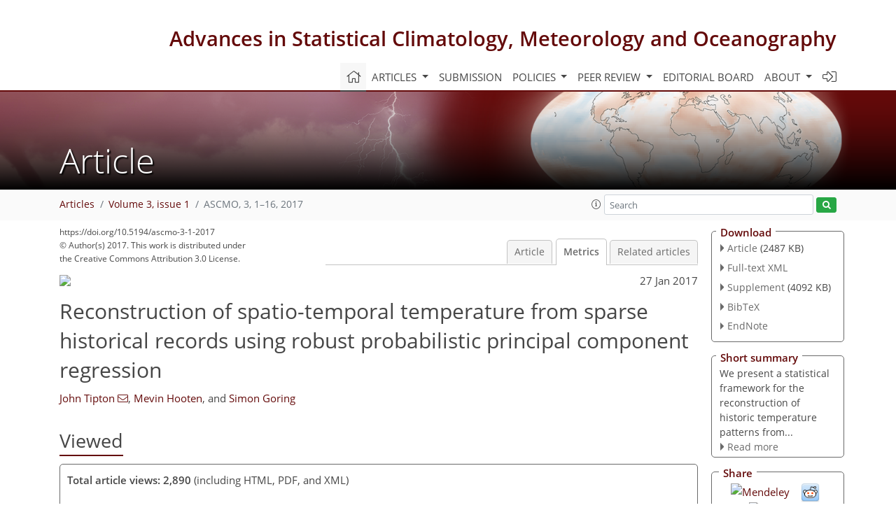

--- FILE ---
content_type: text/css; charset=utf-8
request_url: https://www.advances-statistical-climatology-meteorology-oceanography.net/template_one_column_base_2023_202301261343_1676458272.css
body_size: 11373
content:
:root{--base-font-family:"Open Sans", "Helvetica Neue", Helvetica, Arial, sans-serif;--base-font-size:15px;--base-line-height:1.6;--font-weigt-bold:600;--font-weigt-normal:400;--main-margin-top:0;--main-margin-bottom:4rem;--main-margin-right:0;--main-margin-left:0;--main-min-height:20rem;--h1-font-size:2rem;--h1-font-size-mobile:1.5rem;--h1-padding-bottom:0;--h1-padding-top:0;--h1-margin-bottom:0.5rem;--h1-margin-top:0;--h1-class-margin-bottom:0.5rem;--h1-class-margin-top:1rem;--h2-font-size:1.8rem;--h2-font-size-mobile:1.25rem;--h2-padding-bottom:.25rem;--h2-padding-top:0;--h2-margin-bottom:0.75rem;--h2-margin-top:2rem;--h3-font-size:1.4rem;--h3-font-size-mobile:1.15rem;--h3-padding-bottom:0;--h3-padding-top:1rem;--h3-margin-bottom:0.5rem;--h3-margin-top:0;--h4-font-size:1.2rem;--h4-font-size-mobile:1.05rem;--h4-padding-bottom:0;--h4-padding-top:0;--h4-margin-bottom:0;--h4-margin-top:0;--h5-font-size:1.1rem;--h5-font-size-mobile:1rem;--h5-padding-bottom:0;--h5-padding-top:0;--h5-margin-bottom:0;--h5-margin-top:0;--h6-font-size:1rem;--h6-padding-bottom:0;--h6-padding-top:0;--h6-margin-bottom:0;--h6-margin-top:0;--headline-line-hight:1.4;--headline-font-weight:400;--fieldset-margin-top:1rem;--fieldset-margin-bottom:1rem;--fieldset-margin-right:0;--fieldset-margin-left:0;--fieldset-padding:1.5rem;--fieldset-padding-top:1.5rem;--fieldset-paddng-bottom:1.5rem;--fieldset-paddng-right:1.5rem;--fieldset-paddng-left:1.5rem;--fieldset-border-color:#f7f7f7;--fieldset-border-radius:.25rem;--fieldset-label-margin-bottom:0;--background-color-primary:#fff;--background-color-secondary:#640A0A;--text-color-primary:#464646;--text-color-secondary:#fff;--link-color-primary:#640A0A;--link-color-hover:#fff;--text-shaded-color:#7F7F7F;--moodboard-image:url(https://www.advances-statistical-climatology-meteorology-oceanography.net/template_ASCMO_banner_1903x190.png);--moodboard-image-xxl:url(https://www.advances-statistical-climatology-meteorology-oceanography.net/template_ASCMO_banner_1903x190.png);--moodboard-image-xl:url(https://www.advances-statistical-climatology-meteorology-oceanography.net/template_ASCMO_banner_1600x190.png);--moodboard-image-lg:url(https://www.advances-statistical-climatology-meteorology-oceanography.net/template_ASCMO_banner_996x190.png);--moodboard-image-md:url(https://www.advances-statistical-climatology-meteorology-oceanography.net/template_ASCMO_banner_768x190.png);--moodboard-image-sm:url(https://www.advances-statistical-climatology-meteorology-oceanography.net/template_ASCMO_banner_576x100.png);--moodboard-border-color:#640A0A;--moodboard-title-font-size:29px;--moodboard-title-font-size-tablet:29px;--moodboard-title-font-size-mobile:2rem;--moodboard-title-margin-right-tablet:1rem;--moodboard-title-line-hight-tablet:1.3;--banner-h1-color:#fff;--banner-p-color:#ddd;--breadcrumbs-color:rgba(50, 50, 50, .025);--co-overlay-background-color:#f0f0f0;--old-headline-color:#640A0A;--header-margin-top:-1rem;--header-min-height-xl:144px;--header-min-height:144px;--header-min-height-tablet:110px;--header-min-height-mobile:114px;--header-min-height-mobile-small:63px}:root{--footer-background-color:rgba(0, 0, 0, .9);--footer-padding:4rem 0 3rem;--footer-heading-backgound-color:#fff;--footer-heading-margin-bottom:1rem;--footer-heading-paddin-bottom:0.25rem;--footer-heading-h2-color:#fff;--footer-heading-h2-font-size:1.2rem;--footer-p-color:#aaa;--footer-p-small-color:#888;--footer-link-color:rgba(255, 255, 255, .8);--footer-links-color:rgba(255,255,255,.8);--footer-links-background-color:#111;--footer-links-font-size:0.9rem;--footer-links-margin-bottom:0;--footer-links-li-border-top:1px solid #333;--footer-links-small-color:#888;--footer-social-icons-a-background:#005389 0 0;--footer-social-icons-a-color:#fff;--footer-social-icons-color:#fff;--footer-social-icons-font-size:1.8rem;--footer-social-icons-height:2.5rem;--footer-social-icons-padding:.35rem 0;--footer-social-icons-width:2.5rem;--footer-social-icons-border-radius:.25rem;--footer-social-icons-twitter-background:#4099ff;--footer-social-icons-facebook-background:#3b5998;--footer-social-icons-youtube-background:#e52d27;--footer-social-icons-linkedin-background:#0077b5;--footer-share-icon-color:rgba(50, 50, 50, .9)}*{-webkit-border-radius:0;border-radius:0}body,html{--font-family:"Open Sans","Helvetica Neue",Helvetica,Arial,sans-serif;font-family:"Open Sans","Helvetica Neue",Helvetica,Arial,sans-serif;font-family:var(--base-font-family,--font-family);font-size:15px;font-size:var(--base-font-size,15px);background-color:#fff;background-color:var(--background-color-primary,#fff);line-height:1.6;line-height:var(--base-line-height,1.6)}body,html,label,li,p{color:rgba(50,50,50,.9);color:var(--text-color-primary,rgba(50,50,50,.9))}a{color:#0072bc;color:var(--link-color-primary,#0072bc);text-decoration:none;outline:0}a:focus{text-decoration:none}a:hover{color:#005389;color:var(--link-color-hover,#005389);text-decoration:underline}ul{list-style-type:square}.h3+.answer+.h2,h3+.answer+h2{margin-top:1em}ol li,ul li{margin-bottom:.5em}ol li{padding-left:.5rem}ol:not(.breadcrumb) li:before{content:none!important}ol.more-space li{margin-bottom:.5rem}ul:not(.no-styling){list-style:none}ul:not(.no-styling) li:before{color:var(--text-color-primary);content:'\25a0';font-size:.8em;padding-right:0.85rem;margin-left:-1.7em;position:relative;top:-2px}ul.more-space:not(.no-styling) li{margin-bottom:.5rem}ol ul:not(.no-styling){list-style:none}ol ul:not(.no-styling) li:not(.breadcrumb-item):before{content:'\25a0'!important}ul.no-bullets li:before{content:'';padding-right:0!important;margin-left:0!important}li.no-bullets:before{content:''!important;padding-right:0!important;margin-left:0!important}ul.labeled>li::before{content:""}.h1+.article-subtitle,.h1+.h2,.h1+h2,h1+.article-subtitle,h1+.h2,h1+h2{margin-top:1rem}code{color:inherit}main{margin:0 0 4rem;margin:var(--main-margin-top,0) var(--main-margin-right,0) var(--main-margin-bottom,4rem);min-height:20rem;min-height:var(--main-min-height,20rem)}.h1,h1{font-size:2.5rem;font-size:var(--h1-font-size,2.5rem);margin-top:0;margin-top:var(--h1-margin-top,0);margin-bottom:0;margin-bottom:var(--h1-margin-bottom,0);padding-top:0;padding-top:var(--h1-padding-top,0);padding-bottom:0;padding-bottom:var(--h1-padding-bottom,0)}.h1{margin-top:var(--h1-class-margin-top)}.h2,.paperlist-object .article-subtitle,h2{font-size:1.8rem;font-size:var(--h2-font-size,1.8rem);padding-bottom:.25rem;padding-bottom:var(--h2-padding-bottom,.25rem);border-bottom:.1rem solid #0072bc;border-bottom:.1rem solid var(--link-color-primary,#0072bc);display:inline-table;margin:2rem 0 .75rem 0;margin:var(--h2-margin-top,2rem) 0 var(--h2-margin-bottom,.75rem) 0}.h3,h3{font-size:1.4rem;font-size:var(--h3-font-size,1.4rem);margin-top:0;margin-top:var(--h3-margin-top,0);margin-bottom:0;margin-bottom:var(--h3-margin-bottom,0);padding-top:0;padding-top:var(--h3-padding-top,0);padding-bottom:0;padding-bottom:var(--h3-padding-bottom,0)}.h4,h4{font-size:1.2rem;font-size:var(--h4-font-size,1.2rem);margin-top:0;margin-top:var(--h4-margin-top,0);margin-bottom:0;margin-bottom:var(--h4-margin-bottom,0);padding-top:0;padding-top:var(--h4-padding-top,0);padding-bottom:0;padding-bottom:var(--h4-padding-bottom,0)}.h5,h5{font-size:1.1rem;font-size:var(--h5-font-size,1.1rem);margin-top:0;margin-top:var(--h5-margin-top,0);margin-bottom:0;margin-bottom:var(--h5-margin-bottom,0);padding-top:0;padding-top:var(--h5-padding-top,0);padding-bottom:0;padding-bottom:var(--h5-padding-bottom,0)}.h6,h6{font-size:1rem;font-size:var(--h6-font-size,1rem);margin-top:0;margin-top:var(--h6-margin-top,0);margin-bottom:0;margin-bottom:var(--h6-margin-bottom,0);padding-top:0;padding-top:var(--h6-padding-top,0);padding-bottom:0;padding-bottom:var(--h6-padding-bottom,0)}.h1,.h2,.h3,.h4,.h5,.h6,.paperlist-object .article-subtitle,h1,h2,h3,h4,h5,h6{line-height:1.4;line-height:var(--headline-line-hight,1.4);font-weight:400;font-weight:var(--headline-font-weight,400)}fieldset{padding:1.5rem;padding:var(--fieldset-padding,1.5rem);border:.2rem solid #f7f7f7;border:.2rem solid var(--fieldset-border-color,#f7f7f7);margin:1rem 0 2rem;margin:var(--fieldset-margin-top,1rem) var(--fieldset-margin-right,0) var(--fieldset-margin-bottom,2rem);-webkit-border-radius:.25rem;border-radius:.25rem;-webkit-border-radius:var(--fieldset-border-radius,.25rem);border-radius:var(--fieldset-border-radius,.25rem)}fieldset label{margin-bottom:0;margin-bottom:var(--fieldset-label-margin-bottom),0}label.custom-control-label{font-weight:400}table{width:100%;max-width:100%;margin-bottom:1rem;background-color:transparent;border-collapse:collapse}table tr:hover{background-color:rgba(0,0,0,.075)}table th{background-color:#e9e9e9;color:var(--text-color-primary);text-align:center;border:1px solid #d2d2d2;font-weight:700;padding:5px;vertical-align:top}table td{text-align:center;vertical-align:middle;border:1px solid #d2d2d2;padding:.75rem}table.text-left tbody tr td{text-align:left}table.no-column-borders td{border-right:none;border-left:none}table.no-column-borders th{border-right:none;border-left:none}table.no-styles td{border:none;text-align:left;vertical-align:top;padding:0}table.no-styles tr:hover{background-color:transparent}table.no-styles td:first-of-type>img{margin-top:5px}table.edt_window td{border:none;text-align:left;vertical-align:top;padding:0}table.edt_window tr:hover{background-color:transparent}.support-schema td{text-align:left;padding:5px;border:none;vertical-align:top}.support-schema tr:hover{background-color:transparent}.no-styles tr:last-of-type td>p,.support-schema tr:last-of-type td>p{margin-bottom:0}@media (max-width:768px){fieldset{border:0;padding:0;background-color:#fff}}.strong{font-weight:600;font-weight:var(--font-weigt-bold,600)}img.right{float:right;margin-left:1rem}img.left{float:left;margin-right:.5rem}img.center{display:block;margin:0 auto}.mh-5{max-height:5rem}.mh-10{max-height:10rem}.mh-15{max-height:15rem}.mh-20{max-height:20rem}.mh-30{max-height:30rem}.h-20{height:20rem}.h-25{height:15rem}.h-30{height:30rem}.w-5{width:5%!important}.w-10{width:10%!important}.w-15{width:15%!important}.w-20{width:20%!important}.w-25{width:25%!important}.w-30{width:30%!important}.w-35{width:35%!important}.w-40{width:40%!important}.w-45{width:45%!important}.w-50{width:50%!important}.w-55{width:55%!important}.w-60{width:60%!important}.w-65{width:65%!important}.w-70{width:70%!important}.w-75{width:75%!important}.w-80{width:80%!important}.w-85{width:85%!important}.w-90{width:90%!important}.w-95{width:95%!important}.w-100{width:100%!important}.width-auto{width:auto!important}@media (min-width:768px){.w-md-30{width:30%!important}.w-md-25{width:25%!important}.w-md-20{width:20%!important}.w-md-15{width:15%!important}.w-md-10{width:10%!important}.w-md-5{width:5%!important}}.color-primary{color:#0072bc;color:var(--background-color-secondary,#0072bc)}.background-color-primary{background:#0072bc;background:var(--background-color-secondary,#0072bc)}.bg-primary{background:#0072bc!important;background:var(--background-color-secondary,#0072bc)!important}.journal-contentFontColor{color:var(--text-color-primary)}.journal-contentLinkColor{color:var(--link-color-primary)}.journal-contentBorderColor{border-color:var(--link-color-primary)}.journal-contentHeaderColor{color:var(--link-color-primary)}.journal-menuFontColor{color:var(--text-color-primary)}.journal-menuBackgroundColor{background-color:var(--background-color-secondary)}.co-overlay{display:none;background-color:#f0f0f0;background-color:var(--co-overlay-background-color,#f0f0f0);top:0;bottom:0;left:0;right:0;position:fixed;opacity:.5;z-index:2}.no-scroll{overflow:hidden;position:relative;-webkit-overflow-scrolling:touch}a{color:#0072bc;color:var(--link-color-primary,#0072bc)}a:hover{color:#0072bc;color:var(--link-color-primary,#0072bc);text-decoration:underline;cursor:pointer}.text-colour-non-hovered,a.text-colour-non-hovered{color:#6a6a6a;color:var(--text-color-primary,#6a6a6a)}.text-colour-non-hovered:hover,a.text-colour-non-hovered:hover{color:#0072bc;color:var(--link-color-primary,#0072bc);text-decoration:underline;cursor:pointer}.text-colour-non-hovered.text-colour-hovered,a.text-colour-non-hovered.text-colour-hovered{color:#6a6a6a;color:var(--text-color-primary,#6a6a6a)}.text-colour-non-hovered.text-colour-hovered:hover,a.text-colour-non-hovered.text-colour-hovered:hover{color:#6a6a6a;color:var(--text-color-primary,#6a6a6a);text-decoration:underline;cursor:pointer}header#has-banner~main #page_content_container h1{display:none}.hover-cursor-pointer:hover{cursor:pointer}.hover-underline:hover{text-decoration:underline}.img-responsive img,.j-image-presenter img{max-width:100%;height:auto}.service_icons img{height:25px!important;width:auto!important}.service_icons svg{height:25px!important;width:100%!important}main.one-column{word-break:break-word}.header-wrapper{position:relative;min-height:144px;min-height:var(--header-min-height-xl,144px);margin-top:-1rem;margin-top:var(--header-margin-top,-1rem)}@media (max-width:1200px){.header-wrapper{position:relative;min-height:142px;min-height:var(--header-min-height,142px);margin-top:-1rem}}.co-italic{font-style:italic}.test-system-alert{display:none}footer *{color:rgba(255,255,255,.8);color:var(--footer-links-color,rgba(255,255,255,.8))}footer a,footer a:hover{color:rgba(255,255,255,.8);color:var(--footer-link-color,rgba(255,255,255,.8))}footer .links{color:#aaa;color:var(--footer-links-color,#aaa);font-size:.9rem;font-size:var(--footer-links-font-size,.9rem);background-color:#111;background-color:var(--footer-links-background-color,#111)}.footer{background-color:rgba(0,0,0,.9);background-color:var(--footer-background-color,rgba(0,0,0,.9));--padding:4rem 0 3rem;padding:4rem 0 3rem;padding:var(--footer-padding,--padding)}.footer-heading{margin-bottom:1rem;margin-bottom:var(--footer-heading-margin-bottom,1rem);padding-bottom:.25rem;padding-bottom:var(--footer-heading-paddin-bottom,.25rem);position:relative;text-align:left}.footer-heading::after{background-color:#fff;background-color:var(--footer-heading-backgound-color,#fff);bottom:0;content:' ';height:1px;left:0;position:absolute;width:3rem}.footer-heading .h2_footer,.footer-heading h2{color:#fff;color:var(--footer-heading-h2-color,#fff);font-size:1.2rem;font-size:var(--footer-heading-h2-font-size,1.2rem);text-transform:uppercase}.list-footer-links{margin-bottom:0;margin-bottom:var(--footer-links-margin-bottom,0)}.list-footer-links li{border-top:1px solid #333;border-top:var(--footer-links-li-border-top);padding:10px 0}.list-footer-links li:first-child{border-top:medium none;padding-top:0}.list-footer-links small{display:block;color:#888;color:var(--footer-links-small-color,#888)}footer .socialicons li:not(:last-child){margin-right:.5rem}.socialicons a:hover i{--background:#005389 0 0;background:#005389 0 0;background:var(--footer-social-icons-a-background,--background);color:#fff;color:var(--footer-social-icons-a-color,#fff);text-decoration:none}.socialicons i{color:#fff;color:var(--footer-social-icons-color,#fff);font-size:1.8rem;font-size:var(--footer-social-icons-font-size,1.8rem);height:2.5rem;height:var(--footer-social-icons-height,2.5rem);--padding:.35rem 0;padding:.35rem 0;padding:var(--footer-social-icons-padding,--padding);width:2.5rem;width:var(--footer-social-icons-width,2.5rem);-webkit-border-radius:.25rem;border-radius:.25rem;-webkit-border-radius:var(--footer-social-icons-border-radius,.25rem);border-radius:var(--footer-social-icons-border-radius,.25rem)}.socialicons .fa-twitter{background:#4099ff;background:var(--footer-social-icons-twitter-background)}.socialicons .fa-facebook{background:#3b5998;background:var(--footer-social-icons-facebook-background)}.socialicons .fa-youtube{background:#e52d27;background:var(--footer-social-icons-youtube-background)}.socialicons .fa-linkedin{background:#0077b5;background:var(--footer-social-icons-linkedin-background)}.socialicons .fa-instagram{background:#f09433 -o-linear-gradient(45deg,#f09433 0,#e6683c 25%,#dc2743 50%,#cc2366 75%,#bc1888 100%);background:#f09433 -webkit-linear-gradient(45deg,#f09433 0,#e6683c 25%,#dc2743 50%,#cc2366 75%,#bc1888 100%);background:#f09433 linear-gradient(45deg,#f09433 0,#e6683c 25%,#dc2743 50%,#cc2366 75%,#bc1888 100%)}.share-buttons i{color:rgba(50,50,50,.9);color:var(--footer-share-icon-color,rgba(50,50,50,.9));font-size:2.5rem}.layout__footer_social_icons{display:inline-block;margin-right:5%}.layout__footer_co_publications_logo img{width:250px!important;height:auto!important;display:inline-block}.layout__footer_customer_logo--horizontal *{width:68px!important;height:54px!important}.layout__footer_customer_logo--vertical *{width:auto!important;height:54px!important}.footer-heading{margin-bottom:1rem;padding-bottom:.25rem;position:relative;text-align:left}.footer-heading::after{background-color:#fff;bottom:0;content:' ';height:1px;left:0;position:absolute;width:3rem}.list-inline.copyright{padding-top:.2rem}.egu-logo{font-size:2rem;color:#fff}.egu-logo img{width:auto!important;height:54px!important}@media (max-width:767px){.mobile-text-center{text-align:center!important}}@media (max-width:991px) and (min-width:766px){.tablet-text-right{text-align:right!important}}.copernicus-logo img{max-width:250px;height:auto!important}.footer div.title-wrapper{margin-bottom:0;max-width:100%}.topbar{z-index:12;position:absolute;font-size:.8rem;top:1.5rem;right:0;margin:0;padding:0;text-align:right;display:-webkit-box;display:-ms-flexbox;display:-webkit-flex;display:flex}.topbar li{list-style:none;padding:0 .25rem}.topbar a:not(.btn){color:rgba(50,50,50,.9);color:var(--text-color-primary,rgba(50,50,50,.9))}.topbar-mobile #co_auth_check_authiframecontainer .co_administrator_menu_userinfo p{margin-left:0}.topbar-mobile .co_administrator_menu_userinfo a{padding-left:.5rem}.topbar-mobile a:not(.btn){color:rgba(50,50,50,.9);color:var(--text-color-primary,rgba(50,50,50,.9))}@media (max-width:992px){.topbar{display:none!important}}@media (max-width:420px){.topbar{top:13px}}@media (max-width:340px){.topbar{top:-3px}}.layout__moodboard-logo-year-container{position:relative}.layout__moodboard-logo *{max-height:98px!important;width:auto!important}.layout__footer_customer_logo--link:hover,.layout__moodboard-logo-link:hover{text-decoration:none}.layout__title-desktop{color:#0072bc;color:var(--link-color-primary,#0072bc);display:inline-block;font-weight:700;font-size:var(--moodboard-title-font-size);margin-bottom:.3rem}section#banner{min-height:140px}.layout__moodboard-banner{background-image:url(https://www.advances-statistical-climatology-meteorology-oceanography.net/template_egu2019_image_moodboard_flags_1920x800.jpg);background-image:var(--moodboard-image, url(https://www.advances-statistical-climatology-meteorology-oceanography.net/template_egu2019_image_moodboard_flags_1920x800.jpg));-webkit-transform:translate3d(0,-149.011px,0);transform:translate3d(0,-149.011px,0)}@media screen and (max-width:1600px){.layout__moodboard-banner{background-image:var(--moodboard-image-xxl)}}@media screen and (max-width:1300px){.layout__moodboard-banner{background-image:var(--moodboard-image-xl)}}@media screen and (max-width:991px){.layout__moodboard-banner{background-image:var(--moodboard-image-lg)}}@media screen and (max-width:767px){.layout__moodboard-banner{background-image:var(--moodboard-image-md)}}@media screen and (max-width:567px){.layout__moodboard-banner{background-image:var(--moodboard-image-sm)}}#content .spacer-mb-x1{margin-bottom:1rem}#content .spacer-mb-x2{margin-bottom:2rem}.text-shaded{color:#7f7f7f;color:var(--text-shaded-color,#7f7f7f)}.co_adm_webstream_link{color:red;text-decoration:none;font-weight:700;display:inline}.layout__m-location-and-time-mobile{color:#0072bc;color:var(--link-color-primary,#0072bc);font-weight:700;font-size:var(--moodboard-title-font-size-mobile,1.25rem)}.layout__m-location-and-time-sm-mobile{color:#0072bc;color:var(--link-color-primary,#0072bc);font-weight:700;font-size:var(--moodboard-title-font-size-mobile)}@media all and (min-width:430px){.layout__m-location-and-time-sm-mobile{display:none!important}}@media all and (min-width:768px) and (max-width:991px){.layout__title-tablet{line-height:1;line-height:var(--moodboard-title-line-hight-tablet,1);margin-right:1rem;margin-right:var(--moodboard-title-margin-right-tablet,1rem);font-size:20px;font-size:var(--moodboard-title-font-size-tablet,20px);font-weight:700}}.bordered-list{border:1px solid #c3c3c3}.banner .divimage,.carousel-item .divimage{width:100%;height:140px}.banner a.passive,.carousel-item a.passive{text-decoration:inherit;color:inherit}.banner::after,.carousel-item::after{bottom:0;content:'';left:0;position:absolute;right:0;width:100%;top:0;z-index:1;background:-webkit-gradient(linear,left bottom,left top,from(#000),color-stop(19%,rgba(0,0,0,.738)),color-stop(34%,rgba(0,0,0,.541)),color-stop(47%,rgba(0,0,0,.382)),color-stop(56.5%,rgba(0,0,0,.278)),color-stop(65%,rgba(0,0,0,.194)),color-stop(73%,rgba(0,0,0,.126)),color-stop(80.2%,rgba(0,0,0,.075)),color-stop(86.1%,rgba(0,0,0,.042)),color-stop(91%,rgba(0,0,0,.021)),color-stop(95.2%,rgba(0,0,0,.008)),color-stop(98.2%,rgba(0,0,0,.002)),to(transparent));background:-o-linear-gradient(bottom,#000 0,rgba(0,0,0,.738) 19%,rgba(0,0,0,.541) 34%,rgba(0,0,0,.382) 47%,rgba(0,0,0,.278) 56.5%,rgba(0,0,0,.194) 65%,rgba(0,0,0,.126) 73%,rgba(0,0,0,.075) 80.2%,rgba(0,0,0,.042) 86.1%,rgba(0,0,0,.021) 91%,rgba(0,0,0,.008) 95.2%,rgba(0,0,0,.002) 98.2%,transparent 100%);background:-webkit-gradient(linear,left bottom,left top,color-stop(0,#000),color-stop(19%,rgba(0,0,0,.738)),color-stop(34%,rgba(0,0,0,.541)),color-stop(47%,rgba(0,0,0,.382)),color-stop(56.5%,rgba(0,0,0,.278)),color-stop(65%,rgba(0,0,0,.194)),color-stop(73%,rgba(0,0,0,.126)),color-stop(80.2%,rgba(0,0,0,.075)),color-stop(86.1%,rgba(0,0,0,.042)),color-stop(91%,rgba(0,0,0,.021)),color-stop(95.2%,rgba(0,0,0,.008)),color-stop(98.2%,rgba(0,0,0,.002)),to(transparent));background:-webkit-linear-gradient(bottom,#000 0,rgba(0,0,0,.738) 19%,rgba(0,0,0,.541) 34%,rgba(0,0,0,.382) 47%,rgba(0,0,0,.278) 56.5%,rgba(0,0,0,.194) 65%,rgba(0,0,0,.126) 73%,rgba(0,0,0,.075) 80.2%,rgba(0,0,0,.042) 86.1%,rgba(0,0,0,.021) 91%,rgba(0,0,0,.008) 95.2%,rgba(0,0,0,.002) 98.2%,transparent 100%);background:linear-gradient(to top,#000 0,rgba(0,0,0,.738) 19%,rgba(0,0,0,.541) 34%,rgba(0,0,0,.382) 47%,rgba(0,0,0,.278) 56.5%,rgba(0,0,0,.194) 65%,rgba(0,0,0,.126) 73%,rgba(0,0,0,.075) 80.2%,rgba(0,0,0,.042) 86.1%,rgba(0,0,0,.021) 91%,rgba(0,0,0,.008) 95.2%,rgba(0,0,0,.002) 98.2%,transparent 100%)}.banner .container,.carousel-item .container{z-index:2;min-height:140px}#headers-content-container .cmsbox{position:absolute;bottom:25px}.banner h1,.banner h1 small,.carousel-item h1,.carousel-item h1 small{color:#fff;color:var(--banner-h1-color,#fff);font-weight:200;text-shadow:2px 2px 2px #000;text-align:left}.banner h1,.carousel-item h1{margin-top:0;font-size:3.25rem}.banner h1 small,.carousel-item h1 small{display:block;margin:.5rem .125rem;font-size:1.25rem}.banner p,.carousel-item p{color:#ddd;color:var(--banner-p-color,#ddd);text-shadow:2px 2px 2px #000;font-size:1rem;text-align:left;margin-bottom:.5rem;font-weight:400}.banner p a,.carousel-item p a{color:#ddd;color:var(--banner-p-color,#ddd)}header #co_auth_check_authiframecontainer .co_administrator_menu_userinfo-userid{margin-left:3px}.moodboard-title-link:hover{text-decoration:none}#headers-content-container .header-get-function{margin-bottom:-.775rem}@media (min-width:992px){.h3-lg{font-size:1.4rem}.d-xxl-inline-block{display:inline-block!important}}@media (max-width:992px){.banner h1,.carousel-item h1{font-size:3rem}.banner h1 small,.carousel-item h1 small{font-size:1.2rem}.banner p,.carousel-item p{font-size:.95rem}.carousel-item img{width:auto;height:300px}}@media (max-width:992px){.banner h1,.carousel-item h1{font-size:2.5rem}}@media all and (max-width:767px){.layout__footer_co_publications_logo{margin-top:0}.banner h1 small,.carousel-item h1 small{font-size:1.1rem}.banner p,.carousel-item p{font-size:.9rem}.carousel-item img{width:auto;height:300px}}@media (min-width:420px) and (max-width:767px){.header-wrapper{min-height:120px;min-height:var(--header-min-height-tablet,120px)}}@media (max-width:576px){.h1,h1{font-size:1.5rem;font-size:var(--h1-font-size-mobile,1.5rem)}.h2,h2{font-size:1.25rem;font-size:var(--h2-font-size-mobile,1.25rem)}.h3,h3{font-size:1.15rem;font-size:var(--h3-font-size-mobile,1.15rem)}.h4,h4{font-size:1.05rem;font-size:var(--h4-font-size-mobile,1.05rem)}.h5,h5{font-size:1rem;font-size:var(--h5-font-size-mobile,1rem)}ul{padding-left:2rem}}@media (max-width:576px){.layout__moodboard-logo{height:auto}}@media (max-width:500px){.layout__moodboard-logo *{height:77px!important}}@media (max-width:420px){.layout__moodboard-logo{height:auto}.layout__moodboard-logo *{height:64px!important}.header-wrapper{min-height:100px;min-height:var(--header-min-height-mobile,100px)}}@media (max-width:430px) and (min-width:341px){header .row.header-wrapper{margin-bottom:0!important}}@media (max-width:340px){.layout__moodboard-logo *{height:51px!important}.header-wrapper{min-height:63px;min-height:var(--header-min-height-mobile-small,63px);margin-top:0;margin-bottom:1rem}}@media (max-width:576px){.banner h1,.carousel-item h1{font-size:1.75rem;line-height:1.1}.banner h1 small,.carousel-item h1 small{font-size:1.1rem}.banner p,.carousel-item p{font-size:.75rem}.carousel-item img{width:auto;height:300px}span.header-small{margin:.25rem .125rem;font-size:1rem}section#banner{min-height:100px}.banner .divimage,.carousel-item .divimage{height:100px}.banner .container,.carousel-item .container{min-height:100px}}div.terms-and-conditions input[type=checkbox]{top:5px}input.edt-input-radio{top:6px}@media screen and (min-width:992px){div.terms-and-conditions input[type=checkbox]{top:5px}div.team-checkbox-wrapper input[type=checkbox]{top:6px}input.edt-input-radio{top:6px}}#landing_page .co_function_get_users_by_group,#landing_page .co_function_get_users_by_group div{display:inline}#popUp{display:none}.no-border{border:none}.special-issue-tabs{margin-bottom:1em}.special-issue:not(:last-of-type){margin-bottom:1em}.special-issue .title{font-weight:600}.special-issue .date,.special-issue .title{padding-left:0}.special-issue .info-content p:first-of-type{padding:1em 12px 1em 12px;margin:0}.triangle_special_issues{background-image:url(https://www.advances-statistical-climatology-meteorology-oceanography.net/graphic_grey_right_symbol.png);background-repeat:no-repeat;padding-left:15px;background-position:left .45em}.co-arrow-closed{background-image:url(https://www.advances-statistical-climatology-meteorology-oceanography.net/jquery_toggle_large_open.png);background-repeat:no-repeat;display:inline-block;width:13px;height:24px}.co-arrow-open{background-image:url(https://www.advances-statistical-climatology-meteorology-oceanography.net/jquery_toggle_large_close.png);background-repeat:no-repeat;display:inline-block;background-position:-5px .3em;width:13px;height:24px}.pb_manuscript_status{margin-left:-5px}#si_info img,.pb_short_summary img{padding-left:2px!important}.essentential-logos{padding:0;margin:0}.essentential-logo{padding:0;margin:0 6px 0 0}.essentential-logo:last-child{margin-right:0}.essentential-logos{list-style-type:none;vertical-align:middle;min-height:51px}#essentential-logos-carousel{text-align:center;margin-top:2em}.essentential-logo,.essentential-logos{display:-moz-inline-stack;display:inline-block;zoom:1;*display:inline;margin-top:1rem}.essential-logo__link-hidden{display:none;height:0;width:0}.show-hide:hover{cursor:pointer}p+.h2,p+h2,table+h2,ul+.h2,ul+h2{margin-top:1rem}.h1+div>.h2,.h1+div>.h3,.h1+div>h2,.h1+div>h3,.h2+div>.h3,.h2+div>h3,h1+div>.h2,h1+div>.h3,h1+div>h2,h1+div>h3,h2+div>.h3,h2+div>h3{margin-top:0!important}#news_container .archive-wrapper .h2,#news_container .archive-wrapper h2{margin-top:0}#news_container .answer{display:none}#about_open_access .h1{margin-top:1rem}.no-background{background:0 0!important}h1+h2{margin-top:0!important}div>h2:first-of-type{margin-top:1rem}.image-float__right{float:right}.image-padding__left-15{padding-left:15px}.a-margin__left-2{margin-left:2em}.a-padding__top-5{padding-top:.417em}.image-padding__top-5{padding-top:.417em}.p-font-weight__bold{font-weight:700}.div-re3data{background-color:#fff;padding-bottom:1.25em;padding-left:15px;float:right}.padding-custom{padding:.58em 20px 1.08em 30px}.plagiarism-detection-padding__custom{padding:.25em 0 .83em 15px}.img-margin__left-10{margin-left:10px}.block-padding__bottom-11{padding-bottom:.917em}.paperlist-object .published-date{display:block}.paperlist-object .article-title{color:var(--old-headline-color)}.co_photo_column{text-align:right}.editorial-board .co_contact_details_column{min-height:1px}.editorial-board .grid-container .co_adress_column{padding-right:20px}#publisher_contact .publisher-info{margin-top:2em}#landing_page .co_function_get_user_by_id_result,#landing_page .get_users_by_group_excluding_result_fname,#landing_page .get_users_by_group_result_fname{margin-left:.48em}#page_content_container h2 .toggle-icon{margin:0}.j-subject-areas{font-size:.917em}.j-subject-areas td,.j-subject-areas th{vertical-align:top;text-align:left;padding:5px}.j-subject-areas .first-col,.j-subject-areas th{font-weight:700;background-color:#f5f5f5;color:var(--text-color-primary)}.j-review-criteria{margin-top:.6em;font-size:.917em;border-collapse:collapse;word-break:normal;overflow-x:auto;display:block}.j-review-criteria td,.j-review-criteria th{border:1px solid #6a6a6a}.j-review-criteria td{text-align:left}.j-review-criteria th{font-weight:700;background-color:#dfdfdf;vertical-align:top;text-align:center}.j-review-criteria .first-col{vertical-align:top;padding-right:10px}.fixed-col-width{width:88px}.editor-assignment{width:100%;border:1px solid #dfdfdf;font-size:.917em;margin-bottom:2em;border-collapse:collapse;border-spacing:0}.editor-assignment td,.editor-assignment th{padding:.17em 6px;vertical-align:top;text-align:left}.editor-assignment th{font-weight:700;background-color:#f5f5f5;text-align:left}.editor-assignment .middle{padding-right:12px}@media screen and (min-width:991px){.editor-assignment{width:80%}}@media screen and (min-width:1280px){.editor-assignment{width:60%}}.j-table.j-skin{border-collapse:collapse;width:100%;border:1px solid #dfdfdf}.j-table.j-skin th:first-child{text-align:right}.j-table.j-skin td,.j-table.j-skin th{padding:.5em 6px;font-size:.917em;vertical-align:top;border:1px solid #dfdfdf;min-width:120px}.j-table.j-skin th{font-weight:700;text-align:center;background-color:#f5f5f5}.j-table.j-skin td{text-align:center}.j-table.j-skin td:last-child{text-align:left;padding-left:.6em}.j-table.j-skin td:first-child{background-color:#f5f5f5}.review-times-visualization--container{text-align:center}.j-graphic-legend__t-numeric{padding-left:40px;padding-right:40px;text-align:center}.j-graphic-legend__t-numeric li{line-height:2em;display:inline}.j-graphic-legend__t-numeric li:not(:last-child):after{content:' |'}.mt--3 .h2.show-hide,.mt--3 .h3.show-hide,.mt--3 h2.show-hide,.mt--3 h3.show-hide{display:inline-block}main.one-column .headline-widget{display:none}#article_level_metrics .co_cms_icons_box{display:none!important}#highlight-articles:not(.landing-page) #highlight-articles-header .h1{display:none}.more{display:none}#landing_page .co_function_get_users_by_group,#landing_page .co_function_get_users_by_group div{display:inline}.one-column #news_container .grid-container [class*=grid-]{margin-bottom:0}.get_users_by_group_result_fullname{margin-right:.5em;margin-left:.48em}#landing_page .co_function_get_user_by_id_result,#landing_page .get_users_by_group_excluding_result_fname,#landing_page .get_users_by_group_result_fname,#landing_page .get_users_by_group_result_lname{margin-left:.48em}.img-responsive-specific{width:100%!important;height:auto}.span-display__block{display:block}.span-margin__bottom{margin-bottom:1em}@media screen and (min-color-index:0) and(-webkit-min-device-pixel-ratio:0){@media{section#banner{max-height:100px}h2+.toggle-arrow{top:13px}h1+div>h2+.toggle-arrow{top:0}footer>div.links div.col-xl-auto{padding-right:0}}}@media not all and (min-resolution:.001dpcm){@media{section#banner{max-height:100px}h2+.toggle-arrow{top:13px}h1+div>h2+.toggle-arrow{top:0}footer>div.links div.col-xl-auto{padding-right:0}}}#co_auth_check_authiframecontainer .co_administrator_menu_userinfo{margin:0;padding:0;border:none;background-color:transparent;width:250px}#has-banner #co_auth_check_authiframecontainer .co_administrator_menu_userinfo{width:auto}#co_auth_check_authiframecontainer .co_administrator_menu_userinfo #co_administrator_menu_userinfo_logout,#co_auth_check_authiframecontainer .co_administrator_menu_userinfo a{background-image:none!important}#co_auth_check_authiframecontainer .co_administrator_menu_userinfo #co_administrator_menu_userinfo_logout,#co_auth_check_authiframecontainer .co_administrator_menu_userinfo p{margin:0;padding:0}fieldset.contentbox #co_adm_dataPolicyAgree{margin-top:7px;margin-right:5px}.co_administrator_menu_userinfo *{display:inline}#co_administrator_menu_userinfo_copernicus-office,.co_administrator_menu_userinfo br{display:none}.co_administrator_menu_userinfo-userid::after{content:' |'}:root{--button-color:#fff;--button-primary-background-color:#640A0A;--button-primary-border-color:#640A0A;--button-primary-background-color-hover:#640A0A;--button-primary-border-color-hover:#640A0A;--button-primary-background-color-active:#640A0A;--button-primary-border-color-active:#640A0A;--button-primary-shadow:#640A0A}:root{--notification-background-color:#ffde001a;--message-box-border-left-color:#640A0A;--co-content-box-background-color:#ebebeb;--co-content-box-color:#232960;--co-success-background-color:#d4edda;--co-error-background-color:#f8d7da}:root{--table-th-color:var(--link-color-primary,#232960);--table-th-background-color:#e9e9e9;--table-th-border:#d2d2d2;--table-tr-background-color-hover:rgba(0, 0, 0, .075);--table-td-border:#d2d2d2;--table-td-border-top:#dee2e6}.breadcrumb li{color:rgba(50,50,50,.9);color:var(--text-color-primary,rgba(50,50,50,.9));padding-left:0;margin-bottom:0}.breadcrumbs{background-color:rgba(50,50,50,.025);background-color:var(--breadcrumbs-color,rgba(50,50,50,.025));font-size:.9rem}.breadcrumb{background:0 0;padding-left:0;margin:0}.breadcrumb li:last-child a{color:rgba(50,50,50,.9);color:var(--text-color-primary,rgba(50,50,50,.9));cursor:text;text-decoration:none}@media (max-width:576px){.breadcrumb .breadcrumb-item.active:nth-child(3){display:none}}.btn{cursor:pointer}.btn-primary{color:#fff;color:var(--button-color,#fff);background-color:#0072bc;background-color:var(--button-primary-background-color,#0072bc);border-color:#0072bc;border-color:var(--button-primary-border-color,#0072bc)}.btn-primary:hover{color:#fff;color:var(--button-color,#fff);background-color:#005b96;background-color:var(--button-primary-background-color-hover,#005b96);border-color:#005389;border-color:var(--button-primary-border-color-hover,#005389)}.btn-primary.disabled,.btn-primary:disabled{color:#fff;color:var(--button-color,#fff);background-color:#0072bc;background-color:var(--button-primary-background-color,#0072bc);border-color:#0072bc;border-color:var(--button-primary-border-color,#0072bc)}.btn-primary:not(:disabled):not(.disabled).active,.btn-primary:not(:disabled):not(.disabled):active,.show>.btn-primary.dropdown-toggle{color:#fff;color:var(--button-color,#fff);background-color:#005389;background-color:var(--button-primary-background-color-active,#005389);border-color:#004b7c;border-color:var(--button-primary-border-color-active,#004b7c)}.btn-outline-primary{color:#0072bc;color:var(--button-primary-background-color,#0072bc);background-color:transparent;background-image:none;border-color:#0072bc;border-color:var(--button-primary-border-color,#0072bc)}.btn-outline-primary:hover{color:#fff;color:var(--button-color,#fff);background-color:#0072bc;background-color:var(--button-primary-background-color,#0072bc);border-color:#0072bc;border-color:var(--button-primary-background-color,#0072bc)}.btn-outline-primary.focus,.btn-outline-primary:focus{-webkit-box-shadow:0 0 0 .2rem rgba(0,114,188,.5);box-shadow:0 0 0 .2rem rgba(0,114,188,.5);-webkit-box-shadow:0 0 0 .2rem var(--button-primary-shadow,rgba(0,114,188,.5));box-shadow:0 0 0 .2rem var(--button-primary-shadow,rgba(0,114,188,.5))}.btn-outline-primary.disabled,.btn-outline-primary:disabled{color:#0072bc;color:var(--button-primary-background-color,#0072bc);background-color:transparent}.btn-outline-primary:not(:disabled):not(.disabled).active,.btn-outline-primary:not(:disabled):not(.disabled):active,.show>.btn-outline-primary.dropdown-toggle{color:#fff;color:var(--button-color,#fff);background-color:#0072bc;background-color:var(--button-primary-background-color,#0072bc);border-color:#0072bc;border-color:var(--button-primary-border-color,#0072bc)}.btn-outline-primary:not(:disabled):not(.disabled).active:focus,.btn-outline-primary:not(:disabled):not(.disabled):active:focus,.show>.btn-outline-primary.dropdown-toggle:focus{-webkit-box-shadow:0 0 0 .2rem rgba(0,114,188,.5);box-shadow:0 0 0 .2rem rgba(0,114,188,.5);-webkit-box-shadow:0 0 0 .2rem var(--button-primary-shadow,rgba(0,114,188,.5));box-shadow:0 0 0 .2rem var(--button-primary-shadow,rgba(0,114,188,.5))}.btn-toolbar-pagination .btn+.disabled{opacity:1}.btn-iframe{background-color:#0072bc;background-color:var(--button-primary-background-color,#0072bc);color:#fff;color:var(--button-color,#fff);text-align:center;width:100%;border:2px solid #0072bc;border:2px solid var(--button-primary-background-color,#0072bc);-webkit-border-radius:3px;border-radius:3px;cursor:pointer}.btn-iframe a{color:#fff;color:var(--button-color,#fff)}@media (min-width:768px){.btn-iframe{display:none}}.btn:focus{-webkit-box-shadow:none!important;box-shadow:none!important}.btn-primary.focus,.btn-primary:focus{color:var(--button-color,#fff);background-color:var(--button-primary-background-color,#0072bc);border-color:var(--button-primary-background-color,#0072bc)}.custom-switch .custom-control-label::before{top:.35rem}.custom-switch .custom-control-label::after{top:-webkit-calc(.35rem + 2px);top:calc(.35rem + 2px)}.one-column .sticker-modal .custom-switch .custom-control-label::before{top:1.2rem}.one-column .sticker-modal .custom-switch .custom-control-label::after{top:-webkit-calc(1.2rem + 2px);top:calc(1.2rem + 2px)}.one-column .co_adm_userProfile-section-options-option-container input[type=checkbox],.one-column .co_adm_userProfile-section-options-option-container input[type=radio]{margin-top:.35rem}.co-notification,.please-note{background-color:rgba(255,222,0,.1);background-color:var(--notification-background-color,rgba(255,222,0,.1))}.co-notification,.please-note,.please-note-v2{border:0;border-left:2px solid #0072bc;border-left:2px solid var(--message-box-border-left-color,#0072bc);padding:20px;margin-bottom:30px}.co-notification p:last-child,.please-note p:last-child,.please-note-v2 p:last-child{margin-bottom:0}.please-note ol:last-child,.please-note ul:last-child{margin-bottom:0}.co-content-box{border-left:2px solid #0072bc;border-left:2px solid var(--message-box-border-left-color,#0072bc);padding:1rem;background-color:#ebebeb;background-color:var(--co-content-box-background-color,#ebebeb);color:#232960;color:var(--co-content-box-color,#232960);margin-bottom:1rem}.co-notification{border-left:2px solid #0072bc;border-left:2px solid var(--message-box-border-left-color,#0072bc);padding:1rem;background-color:#fcf8f2;background-color:var(--notification-background-color,#fcf8f2);margin-bottom:1rem}.co-success{border-left:2px solid #0072bc;border-left:2px solid var(--message-box-border-left-color,#0072bc);padding:1rem;background-color:#d4edda;background-color:var(--co-success-background-color,#d4edda);margin-bottom:1rem}.co-error{border-left:2px solid #0072bc;border-left:2px solid var(--message-box-border-left-color,#0072bc);padding:1rem;background-color:#f8d7da;background-color:var(--co-error-background-color,#f8d7da);margin-bottom:1rem}.co-content-box>div:last-child,.co-content-box>p:last-child,.co-content-box>ul:last-child,.co-error>div:last-child,.co-error>p:last-child,.co-error>ul:last-child,.co-notification>div:last-child,.co-notification>p:last-child,.co-notification>ul:last-child,.co-success>div:last-child,.co-success>p:last-child,.co-success>ul:last-child{margin-bottom:0!important}.toggle-link:hover{text-decoration:none;cursor:pointer}.h3.toggle-link .toggle-arrow{font-size:.85rem}.toggle-arrow{position:relative;display:inline-block;width:0;height:0;margin-left:.155em;border-top:.4em solid transparent;border-left:.4em solid;border-bottom:.4em solid transparent}.co-arrow-closed{background-image:url(https://www.advances-statistical-climatology-meteorology-oceanography.net/jquery_toggle_large_open.png);background-repeat:no-repeat;display:inline-block;width:13px;height:24px}.co-arrow-open{background-image:url(https://www.advances-statistical-climatology-meteorology-oceanography.net/jquery_toggle_large_close.png);background-repeat:no-repeat;display:inline-block;background-position:-5px .3em;width:13px;height:24px}.twitter-typeahead .tt-menu{cursor:pointer;position:absolute;top:100%;left:0;z-index:1000;display:none;float:left;min-width:160px;padding:5px 0;margin:2px 0 0;font-size:1rem;color:#373a3c;color:var(--text-color-primary);text-align:left;list-style:none;background-color:#fff;background-color:var(--background-color-primary);-webkit-background-clip:padding-box;background-clip:padding-box;border:1px solid rgba(0,0,0,.15);-webkit-border-radius:.25rem;border-radius:.25rem}.twitter-typeahead .tt-suggestion{display:block;width:100%;padding:3px 20px;clear:both;font-weight:400;line-height:1.5;color:#373a3c;color:var(--text-color-primary);text-align:inherit;white-space:nowrap;background:0 0;border:0}.twitter-typeahead .tt-suggestion:focus,.twitter-typeahead .tt-suggestion:hover{color:#373a3c;color:var(--text-color-primary);text-decoration:none;background-color:#fff;background-color:var(--background-color-primary)}.twitter-typeahead .disabled.tt-suggestion,.twitter-typeahead .disabled.tt-suggestion:focus,.twitter-typeahead .disabled.tt-suggestion:hover{color:#818a91}.twitter-typeahead .disabled.tt-suggestion:focus,.twitter-typeahead .disabled.tt-suggestion:hover{text-decoration:none;cursor:not-allowed;background-color:transparent;background-image:none}.twitter-typeahead{width:100%}.input-group .twitter-typeahead{display:block!important}.input-group .twitter-typeahead .tt-menu{top:2.375rem!important}.journalContentHeaderColor{font-weight:700;color:var(--old-headline-color)}.one-column .triangle:before{content:" ";font-size:.6rem;margin-right:.3rem;position:relative;display:inline-block;width:0;height:0;margin-left:.155em;border-top:.6em solid transparent;border-left:.6em solid;border-bottom:.6em solid transparent}ul.toc-styling{list-style:none inside}ul.toc-styling li{padding:0;position:relative}ul.toc-styling li:before{content:" ";font-size:.6rem;position:absolute;top:.5rem;display:inline-block;width:0;height:0;margin-left:.155em;border-top:.6em solid transparent;border-left:.6em solid;border-bottom:.6em solid transparent}ul.toc-styling li a{display:inline-block!important;width:89%;margin-left:1rem}.one-column .paperlist-object div:first-of-type{line-height:1.6;line-height:var(--base-line-height,1.6)}.one-column .level2Toc .widget .content{font-size:1rem}.icon-backward:hover,.icon-forward:hover,.icon-step-backward:hover,.icon-step-forward:hover{cursor:pointer}.link-coloured{color:#0072bc;color:var(--link-color-primary,#0072bc)}.abstractContainer .abstractListObject .toggle-arrow{font-size:1em}.abstractContainer .toggle-arrow{top:-.1em;position:relative;display:inline-block;width:0;height:0;margin-left:.155em;border-top:.3em solid transparent;border-left:.3em solid;border-bottom:.3em solid transparent;color:#0072bc;color:var(--link-color-primary,#0072bc)}.desktop-share{color:#0072bc;color:var(--link-color-primary,#0072bc)}@media (max-width:766px){#discussion-section .actions.mobile-native-share i{margin-top:1rem}}.paperlist-object .highlightType,.paperlist-object .manuscriptType,.paperlist-object .published-date{display:inline-block}.mobile-citation::-webkit-scrollbar{display:none}.mobile-citation{-ms-overflow-style:none;scrollbar-width:none}.co_cms_table-exhibitor-list-alphabetical .co_cms_exhibitor-name{font-weight:700;background-color:#ebebeb;border-bottom:0!important}.co_cms_table-exhibitor-list-alphabetical .co_cms_exhibitor-address{border-right:0!important;border-top:0!important}.co_cms_table-exhibitor-list-alphabetical .co_cms_exhibitor-logo{border-left:0!important;border-top:0!important;text-align:right;padding-top:20px!important;padding-right:20px!important}.co_cms_exhibitor-logo__landscape img{width:120px}.co_cms_exhibitor-logo__portrait img{height:90px}.co_cms_table-exhibitor-list-numerical .co_cms_booth-id{font-weight:700;background-color:#ebebeb}.header-exhibitors{background-color:#ebebeb;font-weight:700}.body-exhibitors,.header-exhibitors{padding:.5rem}.image-exhibitor{text-align:center}#header.h1{display:none}#alphabetically h2,#numerically h2{margin-bottom:1rem!important}@media (max-width:768px){.image-exhibitor{text-align:left;margin-bottom:1rem}}.vimeo-video-embedding{display:inline-block;position:relative}.vimeo-video-embedding i.fa-play{position:absolute;top:47%;left:47%;font-size:3rem}.vimeo-video-embedding i.fa-play:hover,.vimeo-video-embedding img{cursor:pointer}:root{--navigation-border-bottom-color:#640A0A;--navigation-border-bottom-color-active:#464646;--navigation-background-color:#f7f7f7;--navigation-background-color-hover:rgba(0, 114, 188, .1)}@media (max-width:1200px) and (min-width:992px){#navbar_menu{font-size:12px}}@media (min-width:992px){#navbar_menu{position:absolute;bottom:0;right:.5rem;left:1rem}#navbar_menu .navbar-nav{width:100%;-webkit-box-pack:end;-ms-flex-pack:end;-webkit-justify-content:flex-end;justify-content:flex-end}#navbar_menu .nav-link{text-transform:uppercase;z-index:10;border-bottom:2px solid #ffde00;border-bottom:2px solid var(--navigation-border-bottom-color,#ffde00);position:relative;bottom:-2px}#navbar_menu .nav-link.active{border-bottom-color:rgba(50,50,50,.9);border-bottom-color:var(--navigation-border-bottom-color-active,rgba(50,50,50,.9));background-color:#f7f7f7;background-color:var(--navigation-background-color,#f7f7f7)}#navbar_menu .nav-link.nav-link-home{background-color:#eee}#navbar_menu .nav-link[aria-expanded=true]{color:#0072bc;color:var(--navigation-border-bottom-color-active,#0072bc)}#navbar_menu .nav-link:hover{border-bottom-color:#0072bc;border-bottom-color:var(--navigation-border-bottom-color-active,#0072bc)}}@media (max-width:991px){#navbar_menu{margin:1rem 0;font-size:1rem}#navbar_menu .nav-link{padding-left:.5rem;border-bottom:1px solid #eee}#navbar_menu .nav-link.focus,#navbar_menu .nav-link.hover,#navbar_menu .nav-link:active,#navbar_menu .nav-link:focus,#navbar_menu .nav-link:hover{color:rgba(50,50,50,.9);color:var(--navigation-border-bottom-color-active,rgba(50,50,50,.9));background-color:#fff;background-color:var(--background-color-primary,#fff)}#navbar_menu .nav-link.active{color:rgba(50,50,50,.9);color:var(--navigation-border-bottom-color-active,rgba(50,50,50,.9));background-color:#f7f7f7;background-color:var(--navigation-background-color,#f7f7f7)}#navbar_menu .nav-link[aria-expanded=false]::after{-webkit-transform:rotate(-90deg);-ms-transform:rotate(-90deg);transform:rotate(-90deg)}#navbar_menu .nav-link[aria-expanded=true]::after{-webkit-transform:rotate(0);-ms-transform:rotate(0);transform:rotate(0)}.navbar-expand-lg .navbar-nav{display:-webkit-box;display:-ms-flexbox;display:-webkit-flex;display:flex;-webkit-box-orient:vertical;-webkit-box-direction:normal;-ms-flex-direction:column;-webkit-flex-direction:column;flex-direction:column;padding-left:0;margin-bottom:0;list-style:none}}@media (max-width:992px){#navigation .dropdown-menu{border:0;padding:0;-webkit-box-shadow:none;box-shadow:none;margin:0 0 0 1rem}#navigation .dropdown-item{padding-left:.5rem;padding-right:0;border-bottom:1px solid #eee}#navigation .dropdown-item.focus,#navigation .dropdown-item.hover,#navigation .dropdown-item:active,#navigation .dropdown-item:focus,#navigation .dropdown-item:hover{color:rgba(50,50,50,.9);background-color:#fff;background-color:var(--background-color-primary,#fff)}#navigation .dropdown-item.active{color:rgba(50,50,50,.9);color:var(--navigation-border-bottom-color-active,rgba(50,50,50,.9));background-color:#f7f7f7;background-color:var(--navigation-background-color,#f7f7f7)}#navigation .dropdown-toggle.dropdown-item.active{color:var(--text-color-primary,rgba(50,50,50,.9))}#navigation .dropdown-header{padding-left:.25rem;padding-right:0}#navigation .dropdown-divider{display:none}}@media (min-width:992px){.megamenu .dropdown-menu div[class*=col-]:first-child{border-left:0}#navigation .dropdown-item a:focus,#navigation .dropdown-item a:hover{text-decoration:none}#navigation .dropdown-menu div[class*=col-]{padding:.5rem 0;border-left:1px solid #eee}}@media (max-width:991px){#navigation .dropdown-menu div>a{padding:.4rem 1.5rem .4rem 0;line-height:1.6}}@media (min-width:991px){div[class*=col-] .dropdown-header:first-child{padding:.25rem 1.5rem .5rem 1.5rem!important;margin-top:0!important}}@media (min-width:992px){.submenu .dropdown-menu{top:0;left:100%;margin-top:-9px}.submenu .dropdown-menu.dropdown-menu-right{left:auto;right:100%}}@media (min-width:992px){.megamenu .dropdown-menu{position:absolute;left:0;right:0;padding:0;margin:0}.megamenu .dropdown-menu .col-lg-3{padding:.5rem 0;border-left:1px solid #eee}.megamenu .dropdown-menu .col-lg-3:first-child{border-left:0}}@media (max-width:992px){.megamenu .dropdown-menu .col-lg-3{padding:0;margin-top:1rem}}@media (max-width:991px){.navbar-expand-lg .navbar-nav{display:-webkit-box;display:-ms-flexbox;display:-webkit-flex;display:flex;-webkit-box-orient:vertical;-webkit-box-direction:normal;-ms-flex-direction:column;-webkit-flex-direction:column;flex-direction:column;padding-left:0;margin-bottom:0;list-style:none}#navbar_menu{margin:1rem 0;font-size:1rem}#navbar_menu .nav-link{padding-left:.5rem;border-bottom:1px solid #eee}#navbar_menu .nav-link.focus,#navbar_menu .nav-link.hover,#navbar_menu .nav-link:active,#navbar_menu .nav-link:focus,#navbar_menu .nav-link:hover{color:var(--text-color-primary);background-color:var(--background-color-primary)}#navbar_menu .nav-link.active{color:var(--text-color-primary);background-color:#f7f7f7}#navbar_menu .nav-link[aria-expanded=false]::after{-webkit-transform:rotate(-90deg);-ms-transform:rotate(-90deg);transform:rotate(-90deg)}#navbar_menu .nav-link[aria-expanded=true]::after{-webkit-transform:rotate(0);-ms-transform:rotate(0);transform:rotate(0)}.megamenu .dropdown-menu .col-lg-3{padding:0;margin-top:1rem}#navigation .dropdown-menu{border:0;padding:0;-webkit-box-shadow:none;box-shadow:none;margin:0 0 0 1rem}#navigation .dropdown-item{padding-left:.5rem;padding-right:0;border-bottom:1px solid #eee}#navigation .dropdown-item.focus,#navigation .dropdown-item.hover,#navigation .dropdown-item:active,#navigation .dropdown-item:focus,#navigation .dropdown-item:hover{color:var(--text-color-primary);background-color:#fff}#navigation .dropdown-item.active{color:var(--text-color-primary);background-color:#f7f7f7}#navigation .dropdown-header{padding-left:.25rem;padding-right:0}#navigation .dropdown-divider{display:none}}@media (max-width:576px){.dropdown-item{white-space:normal}}@media (max-width:500px){#navigation nav.container div.row{padding-top:5px!important}}@media (max-width:576px){.dropdown-item{white-space:normal}}@media (max-width:1200px) and (min-width:992px){#navbar_menu{font-size:12px}}#navbar_menu .nav-link:hover,.color-primary{color:#0072bc;color:var(--link-color-primary,#0072bc)}#navbar_menu .nav-link{color:rgba(50,50,50,.9);color:var(--text-color-primary,rgba(50,50,50,.9))}#navigation{border-bottom:2px solid var(--moodboard-border-color)}.banner-navigation-breadcrumbs-wrapper{position:relative;top:-1.5rem}@media (min-width:992px){#navigation .dropdown-menu{border-color:#0072bc rgba(50,50,50,.9) rgba(50,50,50,.9);border-color:var(--navigation-border-bottom-color-active,#0072bc) rgba(50,50,50,.9) rgba(50,50,50,.9);border-style:solid;border-width:2px 0;-webkit-border-radius:0;border-radius:0;margin:0;padding:.5rem 0;-webkit-box-shadow:0 6px 12px rgba(0,0,0,.175);box-shadow:0 6px 12px rgba(0,0,0,.175);font-size:inherit!important}}#navigation .dropdown-header{text-transform:uppercase;font-size:1rem;color:#0072bc;color:var(--link-color-primary,#0072bc);font-weight:400}#navigation .dropdown-item{padding:0;color:rgba(50,50,50,.9);color:var(--navigation-border-bottom-color-active,rgba(50,50,50,.9));background:0 0}#navigation .dropdown-item.focus,#navigation .dropdown-item:focus{background-color:#fff;background-color:var(--background-color-primary,#fff)}#navigation .dropdown-item.active,#navigation .dropdown-item:active{color:rgba(50,50,50,.9);color:var(--navigation-border-bottom-color-active,rgba(50,50,50,.9));background-color:#f7f7f7;background-color:var(--navigation-background-color,#f7f7f7)}#navigation .dropdown-toggle.dropdown-item.active{color:var(--text-color-primary,rgba(50,50,50,.9))}#navigation .dropdown-item[aria-expanded=false]::after{-webkit-transform:rotate(-90deg) translate(0,0);-ms-transform:rotate(-90deg) translate(0,0);transform:rotate(-90deg) translate(0,0);text-align:right}#navigation .dropdown-item[aria-expanded=true]{color:#0072bc;color:var(--background-color-secondary,#0072bc)}#navigation .dropdown-item[aria-expanded=true]::after{-webkit-transform:rotate(0) translate(0,25%);-ms-transform:rotate(0) translate(0,25%);transform:rotate(0) translate(0,25%);text-align:right}.navigation-extended-toggle-button{display:none}#navigation .dropdown-menu div>a{display:block;clear:both;font-weight:400;line-height:1.42857143;color:#333;white-space:nowrap;padding:.4rem 1.5rem}#navbar_menu .nav-link.active{border-bottom-color:rgba(50,50,50,.9);border-bottom-color:var(--navigation-border-bottom-color-active,rgba(50,50,50,.9));background-color:#f7f7f7;background-color:var(--navigation-background-color,#f7f7f7)}.header-small{display:block;margin:.5rem .125rem;font-size:1.25rem;color:#fff;font-weight:200;text-shadow:2px 2px 2px #000;text-align:left}#navigation .dropdown{position:static!important}.dropdown-menu{left:auto}#navigation .dropdown .dropdown-menu .container .row{min-width:590px!important}#navigation .dropdown-header{margin-top:1rem}#navigation .navbar{padding-top:0}.navbar-collapse.show ul li:last-of-type a{padding-right:0}.navbar-toggler[aria-expanded=true]{border-color:#e59700}.navbar-toggler[aria-expanded=false]{outline:0}.nav-item:last-of-type .dropdown-menu div[class*=col-]{margin-right:1.5rem}.submenu{position:relative}.megamenu .dropdown-item{white-space:normal}.megamenu .submenu .dropdown-item{white-space:nowrap}.nav-item .fal{line-height:1.2}ul.navbar-nav li{margin-bottom:0}.nav-item.dropdown.show div.dropdown .dropdown-toggle.dropdown-item::after{content:none}.navbar-toggler-icon.light{background-image:url("data:image/svg+xml;charset=utf8,%3Csvg viewBox='0 0 30 30' xmlns='http://www.w3.org/2000/svg'%3E%3Cpath stroke='rgba(0, 0, 0, 0.5)' stroke-width='2' stroke-linecap='round' stroke-miterlimit='10' d='M4 7h22M4 15h22M4 23h22'/%3E%3C/svg%3E")}.navbar-toggler.light{color:rgba(0,0,0,.5);border-color:rgba(0,0,0,.1)}@media (min-width:992px){.navbar-toggler{display:none}}.co_trd_paymentForm-headline{padding-bottom:.25rem;border-bottom:.1rem solid #0072bc;border-bottom:.1rem solid var(--background-color-secondary,#0072bc);display:table;margin:2rem 0 .75rem 0}.trd_payment_forms .contentbox,.trd_payment_forms .form_save_area{background-color:transparent;background:0 0;border:none;padding:0}.trd_payment_forms .contentbox{padding-bottom:1em}.trd_payment_forms .form_save_area{border:none}#trd_payment_selection fieldset{border:0;padding:0}#trd_payment_selection input[type=radio]{vertical-align:baseline!important}.trd_payment_forms .form_save_area .btn-danger,.trd_payment_forms .form_save_area .btn-success{color:#fff;color:var(--background-color-primary);color:var(--background-color-secondary,#0072bc);padding:.375rem .75rem}table#cc_payment tr{height:45px}#cc_payment td{padding:5px}#cc_payment tr td:first-child{font-weight:700;padding-left:0}#co_adm_userProfile-section-keywords br{display:none}#co_adm_userProfile-section-outreachProfile-view .co_adm_userProfile-section-view_prefix,#co_adm_userProfile-section-policyProfile .co_adm_userProfile-section_prefix{font-size:100%!important}iframe.co_height_auto{height:auto!important}.co_adm_userProfile-section-view_prefix,.co_adm_userProfile-section_prefix{font-size:80%}#co_adm_userProfile-section-outreachProfile-edit .co_adm_userProfile-section_prefix,#co_adm_userProfile-section-policyProfileDatabase .co_adm_userProfile-section_prefix,#co_adm_userProfile-section-policyProfileProcesses .co_adm_userProfile-section_prefix,#co_adm_userProfile-section-policyProfileProjects .co_adm_userProfile-section_prefix,#co_adm_userProfile-section-policyProfilePublications .co_adm_userProfile-section_prefix{font-size:1rem}.abstract-and-indexed-page a.text-colour-non-hovered{color:var(--link-color-primary,#0072bc)}.about-contact{margin-left:0;margin-right:0}.border-bottom{border-bottom:1px solid #afafaf}.about-contact .header,.about-contact .stuff{margin-bottom:1rem;padding:0 0 1rem 0}.about-contact h2{margin-top:0!important;border:none}.about-contact .photo img{border:1px solid #c3c3c3;-webkit-border-radius:5px;border-radius:5px}@media (max-width:767px){.about-contact h2{margin-top:.5rem!important}}.editorial-board-photo img,.editorial-board-photo-mobile img{border:1px solid #c3c3c3;-webkit-border-radius:5px;border-radius:5px}.landscape .journal-metrics-item img{height:20px;width:auto}.portrait .journal-metrics-item img{max-height:25px;width:auto}.portrait .journal-metrics-item{border-bottom:1px solid #6a6a6a}.journal-metrics-item-wrapper:last-of-type .journal-metrics-item{border-bottom:none}.portrait .journal-metrics-item:not(.co-widget){height:4rem}.portrait .journal-metrics-item.co-widget{min-height:46px}.portrait.journal-metrics-wrapper{border:1px solid #6a6a6a;padding:0 6px;-webkit-border-radius:3px;border-radius:3px;margin:1rem 0}.portrait .journal-metrics-item:not(.co-widget) .journal-metrics-item-label .widget-line-break{display:none}@media (max-width:410px){.portrait .journal-metrics-item:not(.co-widget) .journal-metrics-item-label .widget-line-break{display:block}}.journal-metrics-wrapper.landscape{border:1px solid var(--text-color-primary,rgba(50,50,50,.9));padding:1rem;-webkit-border-radius:5px;border-radius:5px}.landscape .citescore img{top:1px;position:relative}.j-news-item-thumb{display:block;float:left}.j-news-item-body{margin-top:0;margin-right:120px}.j-news-item-content{padding-left:80px}h2.co_news_archive+img{width:.4rem;top:-3px;position:relative;left:2px}#start_site_search .co-search{line-height:1.06}#search-wrapper .co-mobile-search{font-size:1.66em}.search.dropdown-menu{padding:.5rem}.search.dropdown-menu.show{top:5px!important}.search.dropdown-menu.show .dropdown-item{padding:.25rem .2rem}.mobile-search{position:absolute;top:0;width:100%}#special-issues-scheduled-content legend{font-size:1.1rem;width:auto;padding:0 1rem;margin:0}#special-issues-scheduled-content fieldset{padding:.5rem .75rem;border:1px solid var(--text-color-primary)}main.one-column .journal-statistics-table-1stage,main.one-column .journal-statistics-table-2stage{max-width:initial}main.one-column .review-times-visualization--container{max-width:initial}.review-times-visualization--container{text-align:center;display:block;overflow-x:auto}
.co-logo-default img
{
    height: 50px!important;
    width: auto!important;
}
.co-logo-default svg
{
    height: 50px!important;
   }

.essential-logo__link img {
height: 38px;
width: auto!important;
}

.association-logos img {
max-height: 80px!important;
width: auto!important;

}

#has-banner #breadcrumbs_content_container {
min-width: 35%;
}

--- FILE ---
content_type: text/css; charset=utf-8
request_url: https://www.advances-statistical-climatology-meteorology-oceanography.net/ASCMO-1-column-template-specific_2023_1676386314.css
body_size: 155
content:
@media (max-width: 992px){
.banner h1.home-header {
    font-size: 2.25rem;
}
}

@media (max-width: 576px){
.banner h1.home-header{
    font-size: 1.5rem;
}
}

.layout__m-location-and-time{
line-height:1.3;
}
